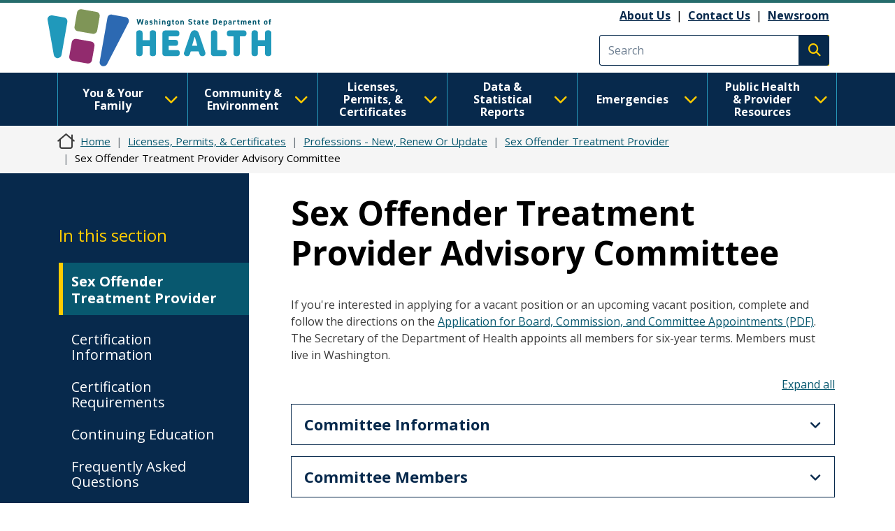

--- FILE ---
content_type: text/javascript
request_url: https://doh.wa.gov/modules/contrib/responsive_tables_filter/js/tablesaw.js?v=1.x
body_size: 28141
content:
/*! Tablesaw - v3.1.2 - 2019-03-19
* https://github.com/filamentgroup/tablesaw
* Copyright (c) 2019 Filament Group; Licensed MIT */
/*! Shoestring - v2.0.0 - 2017-02-14
* http://github.com/filamentgroup/shoestring/
* Copyright (c) 2017 Scott Jehl, Filament Group, Inc; Licensed MIT & GPLv2 */
(function (factory) {
	if (typeof define === 'function' && define.amd) {
		// AMD. Register as an anonymous module.
		define(['shoestring'], factory);
	} else if (typeof module === 'object' && module.exports) {
		// Node/CommonJS
		module.exports = factory();
	} else {
		// Browser globals
		factory();
	}
}(function () {
	var win = typeof window !== "undefined" ? window : this;
	var doc = win.document;


	/**
	 * The shoestring object constructor.
	 *
	 * @param {string,object} prim The selector to find or element to wrap.
	 * @param {object} sec The context in which to match the `prim` selector.
	 * @returns shoestring
	 * @this window
	 */
	function shoestring(prim, sec) {
		var pType = typeof (prim),
			ret = [],
			sel;

		// return an empty shoestring object
		if (!prim) {
			return new Shoestring(ret);
		}

		// ready calls
		if (prim.call) {
			return shoestring.ready(prim);
		}

		// handle re-wrapping shoestring objects
		if (prim.constructor === Shoestring && !sec) {
			return prim;
		}

		// if string starting with <, make html
		if (pType === "string" && prim.indexOf("<") === 0) {
			var dfrag = doc.createElement("div");

			dfrag.innerHTML = prim;

			// TODO depends on children (circular)
			return shoestring(dfrag).children().each(function () {
				dfrag.removeChild(this);
			});
		}

		// if string, it's a selector, use qsa
		if (pType === "string") {
			if (sec) {
				return shoestring(sec).find(prim);
			}

			sel = doc.querySelectorAll(prim);

			return new Shoestring(sel, prim);
		}

		// array like objects or node lists
		if (Object.prototype.toString.call(pType) === '[object Array]' ||
			(win.NodeList && prim instanceof win.NodeList)) {

			return new Shoestring(prim, prim);
		}

		// if it's an array, use all the elements
		if (prim.constructor === Array) {
			return new Shoestring(prim, prim);
		}

		// otherwise assume it's an object the we want at an index
		return new Shoestring([prim], prim);
	}

	var Shoestring = function (ret, prim) {
		this.length = 0;
		this.selector = prim;
		shoestring.merge(this, ret);
	};

	// TODO only required for tests
	Shoestring.prototype.reverse = [].reverse;

	// For adding element set methods
	shoestring.fn = Shoestring.prototype;

	shoestring.Shoestring = Shoestring;

	// For extending objects
	// TODO move to separate module when we use prototypes
	shoestring.extend = function (first, second) {
		for (var i in second) {
			if (second.hasOwnProperty(i)) {
				first[i] = second[i];
			}
		}

		return first;
	};

	// taken directly from jQuery
	shoestring.merge = function (first, second) {
		var len, j, i;

		len = +second.length,
			j = 0,
			i = first.length;

		for (; j < len; j++) {
			first[i++] = second[j];
		}

		first.length = i;

		return first;
	};

	// expose
	win.shoestring = shoestring;



	/**
	 * Iterates over `shoestring` collections.
	 *
	 * @param {function} callback The callback to be invoked on each element and index
	 * @return shoestring
	 * @this shoestring
	 */
	shoestring.fn.each = function (callback) {
		return shoestring.each(this, callback);
	};

	shoestring.each = function (collection, callback) {
		var val;
		for (var i = 0, il = collection.length; i < il; i++) {
			val = callback.call(collection[i], i, collection[i]);
			if (val === false) {
				break;
			}
		}

		return collection;
	};



	/**
	 * Check for array membership.
	 *
	 * @param {object} needle The thing to find.
	 * @param {object} haystack The thing to find the needle in.
	 * @return {boolean}
	 * @this window
	 */
	shoestring.inArray = function (needle, haystack) {
		var isin = -1;
		for (var i = 0, il = haystack.length; i < il; i++) {
			if (haystack.hasOwnProperty(i) && haystack[i] === needle) {
				isin = i;
			}
		}
		return isin;
	};



	/**
	 * Bind callbacks to be run when the DOM is "ready".
	 *
	 * @param {function} fn The callback to be run
	 * @return shoestring
	 * @this shoestring
	 */
	shoestring.ready = function (fn) {
		if (ready && fn) {
			fn.call(doc);
		}
		else if (fn) {
			readyQueue.push(fn);
		}
		else {
			runReady();
		}

		return [doc];
	};

	// TODO necessary?
	shoestring.fn.ready = function (fn) {
		shoestring.ready(fn);
		return this;
	};

	// Empty and exec the ready queue
	var ready = false,
		readyQueue = [],
		runReady = function () {
			if (!ready) {
				while (readyQueue.length) {
					readyQueue.shift().call(doc);
				}
				ready = true;
			}
		};

	// If DOM is already ready at exec time, depends on the browser.
	// From: https://github.com/mobify/mobifyjs/blob/526841be5509e28fc949038021799e4223479f8d/src/capture.js#L128
	if (doc.attachEvent ? doc.readyState === "complete" : doc.readyState !== "loading") {
		runReady();
	} else {
		doc.addEventListener("DOMContentLoaded", runReady, false);
		doc.addEventListener("readystatechange", runReady, false);
		win.addEventListener("load", runReady, false);
	}



	/**
	 * Checks the current set of elements against the selector, if one matches return `true`.
	 *
	 * @param {string} selector The selector to check.
	 * @return {boolean}
	 * @this {shoestring}
	 */
	shoestring.fn.is = function (selector) {
		var ret = false, self = this, parents, check;

		// assume a dom element
		if (typeof selector !== "string") {
			// array-like, ie shoestring objects or element arrays
			if (selector.length && selector[0]) {
				check = selector;
			} else {
				check = [selector];
			}

			return _checkElements(this, check);
		}

		parents = this.parent();

		if (!parents.length) {
			parents = shoestring(doc);
		}

		parents.each(function (i, e) {
			var children;

			children = e.querySelectorAll(selector);

			ret = _checkElements(self, children);
		});

		return ret;
	};

	function _checkElements(needles, haystack) {
		var ret = false;

		needles.each(function () {
			var j = 0;

			while (j < haystack.length) {
				if (this === haystack[j]) {
					ret = true;
				}

				j++;
			}
		});

		return ret;
	}



	/**
	 * Get data attached to the first element or set data values on all elements in the current set.
	 *
	 * @param {string} name The data attribute name.
	 * @param {any} value The value assigned to the data attribute.
	 * @return {any|shoestring}
	 * @this shoestring
	 */
	shoestring.fn.data = function (name, value) {
		if (name !== undefined) {
			if (value !== undefined) {
				return this.each(function () {
					if (!this.shoestringData) {
						this.shoestringData = {};
					}

					this.shoestringData[name] = value;
				});
			}
			else {
				if (this[0]) {
					if (this[0].shoestringData) {
						return this[0].shoestringData[name];
					}
				}
			}
		}
		else {
			return this[0] ? this[0].shoestringData || {} : undefined;
		}
	};


	/**
	 * Remove data associated with `name` or all the data, for each element in the current set.
	 *
	 * @param {string} name The data attribute name.
	 * @return shoestring
	 * @this shoestring
	 */
	shoestring.fn.removeData = function (name) {
		return this.each(function () {
			if (name !== undefined && this.shoestringData) {
				this.shoestringData[name] = undefined;
				delete this.shoestringData[name];
			} else {
				this[0].shoestringData = {};
			}
		});
	};



	/**
	 * An alias for the `shoestring` constructor.
	 */
	win.$ = shoestring;



	/**
	 * Add a class to each DOM element in the set of elements.
	 *
	 * @param {string} className The name of the class to be added.
	 * @return shoestring
	 * @this shoestring
	 */
	shoestring.fn.addClass = function (className) {
		var classes = className.replace(/^\s+|\s+$/g, '').split(" ");

		return this.each(function () {
			for (var i = 0, il = classes.length; i < il; i++) {
				if (this.className !== undefined &&
					(this.className === "" ||
						!this.className.match(new RegExp("(^|\\s)" + classes[i] + "($|\\s)")))) {
					this.className += " " + classes[i];
				}
			}
		});
	};



	/**
	 * Add elements matching the selector to the current set.
	 *
	 * @param {string} selector The selector for the elements to add from the DOM
	 * @return shoestring
	 * @this shoestring
	 */
	shoestring.fn.add = function (selector) {
		var ret = [];
		this.each(function () {
			ret.push(this);
		});

		shoestring(selector).each(function () {
			ret.push(this);
		});

		return shoestring(ret);
	};



	/**
	 * Insert an element or HTML string as the last child of each element in the set.
	 *
	 * @param {string|HTMLElement} fragment The HTML or HTMLElement to insert.
	 * @return shoestring
	 * @this shoestring
	 */
	shoestring.fn.append = function (fragment) {
		if (typeof (fragment) === "string" || fragment.nodeType !== undefined) {
			fragment = shoestring(fragment);
		}

		return this.each(function (i) {
			for (var j = 0, jl = fragment.length; j < jl; j++) {
				this.appendChild(i > 0 ? fragment[j].cloneNode(true) : fragment[j]);
			}
		});
	};



	/**
	 * Insert the current set as the last child of the elements matching the selector.
	 *
	 * @param {string} selector The selector after which to append the current set.
	 * @return shoestring
	 * @this shoestring
	 */
	shoestring.fn.appendTo = function (selector) {
		return this.each(function () {
			shoestring(selector).append(this);
		});
	};



	/**
	 * Get the value of the first element of the set or set the value of all the elements in the set.
	 *
	 * @param {string} name The attribute name.
	 * @param {string} value The new value for the attribute.
	 * @return {shoestring|string|undefined}
	 * @this {shoestring}
	 */
	shoestring.fn.attr = function (name, value) {
		var nameStr = typeof (name) === "string";

		if (value !== undefined || !nameStr) {
			return this.each(function () {
				if (nameStr) {
					this.setAttribute(name, value);
				} else {
					for (var i in name) {
						if (name.hasOwnProperty(i)) {
							this.setAttribute(i, name[i]);
						}
					}
				}
			});
		} else {
			return this[0] ? this[0].getAttribute(name) : undefined;
		}
	};



	/**
	 * Insert an element or HTML string before each element in the current set.
	 *
	 * @param {string|HTMLElement} fragment The HTML or HTMLElement to insert.
	 * @return shoestring
	 * @this shoestring
	 */
	shoestring.fn.before = function (fragment) {
		if (typeof (fragment) === "string" || fragment.nodeType !== undefined) {
			fragment = shoestring(fragment);
		}

		return this.each(function (i) {
			for (var j = 0, jl = fragment.length; j < jl; j++) {
				this.parentNode.insertBefore(i > 0 ? fragment[j].cloneNode(true) : fragment[j], this);
			}
		});
	};



	/**
	 * Get the children of the current collection.
	 * @return shoestring
	 * @this shoestring
	 */
	shoestring.fn.children = function () {
		var ret = [],
			childs,
			j;
		this.each(function () {
			childs = this.children;
			j = -1;

			while (j++ < childs.length - 1) {
				if (shoestring.inArray(childs[j], ret) === -1) {
					ret.push(childs[j]);
				}
			}
		});
		return shoestring(ret);
	};



	/**
	 * Find an element matching the selector in the set of the current element and its parents.
	 *
	 * @param {string} selector The selector used to identify the target element.
	 * @return shoestring
	 * @this shoestring
	 */
	shoestring.fn.closest = function (selector) {
		var ret = [];

		if (!selector) {
			return shoestring(ret);
		}

		this.each(function () {
			var element, $self = shoestring(element = this);

			if ($self.is(selector)) {
				ret.push(this);
				return;
			}

			while (element.parentElement) {
				if (shoestring(element.parentElement).is(selector)) {
					ret.push(element.parentElement);
					break;
				}

				element = element.parentElement;
			}
		});

		return shoestring(ret);
	};



	shoestring.cssExceptions = {
		'float': ['cssFloat']
	};



	(function () {
		var cssExceptions = shoestring.cssExceptions;

		// IE8 uses marginRight instead of margin-right
		function convertPropertyName(str) {
			return str.replace(/\-([A-Za-z])/g, function (match, character) {
				return character.toUpperCase();
			});
		}

		function _getStyle(element, property) {
			return win.getComputedStyle(element, null).getPropertyValue(property);
		}

		var vendorPrefixes = ['', '-webkit-', '-ms-', '-moz-', '-o-', '-khtml-'];

		/**
		 * Private function for getting the computed style of an element.
		 *
		 * **NOTE** Please use the [css](../css.js.html) method instead.
		 *
		 * @method _getStyle
		 * @param {HTMLElement} element The element we want the style property for.
		 * @param {string} property The css property we want the style for.
		 */
		shoestring._getStyle = function (element, property) {
			var convert, value, j, k;

			if (cssExceptions[property]) {
				for (j = 0, k = cssExceptions[property].length; j < k; j++) {
					value = _getStyle(element, cssExceptions[property][j]);

					if (value) {
						return value;
					}
				}
			}

			for (j = 0, k = vendorPrefixes.length; j < k; j++) {
				convert = convertPropertyName(vendorPrefixes[j] + property);

				// VendorprefixKeyName || key-name
				value = _getStyle(element, convert);

				if (convert !== property) {
					value = value || _getStyle(element, property);
				}

				if (vendorPrefixes[j]) {
					// -vendorprefix-key-name
					value = value || _getStyle(element, vendorPrefixes[j] + property);
				}

				if (value) {
					return value;
				}
			}

			return undefined;
		};
	})();



	(function () {
		var cssExceptions = shoestring.cssExceptions;

		// IE8 uses marginRight instead of margin-right
		function convertPropertyName(str) {
			return str.replace(/\-([A-Za-z])/g, function (match, character) {
				return character.toUpperCase();
			});
		}

		/**
		 * Private function for setting the style of an element.
		 *
		 * **NOTE** Please use the [css](../css.js.html) method instead.
		 *
		 * @method _setStyle
		 * @param {HTMLElement} element The element we want to style.
		 * @param {string} property The property being used to style the element.
		 * @param {string} value The css value for the style property.
		 */
		shoestring._setStyle = function (element, property, value) {
			var convertedProperty = convertPropertyName(property);

			element.style[property] = value;

			if (convertedProperty !== property) {
				element.style[convertedProperty] = value;
			}

			if (cssExceptions[property]) {
				for (var j = 0, k = cssExceptions[property].length; j < k; j++) {
					element.style[cssExceptions[property][j]] = value;
				}
			}
		};
	})();



	/**
	 * Get the compute style property of the first element or set the value of a style property
	 * on all elements in the set.
	 *
	 * @method _setStyle
	 * @param {string} property The property being used to style the element.
	 * @param {string|undefined} value The css value for the style property.
	 * @return {string|shoestring}
	 * @this shoestring
	 */
	shoestring.fn.css = function (property, value) {
		if (!this[0]) {
			return;
		}

		if (typeof property === "object") {
			return this.each(function () {
				for (var key in property) {
					if (property.hasOwnProperty(key)) {
						shoestring._setStyle(this, key, property[key]);
					}
				}
			});
		} else {
			// assignment else retrieve first
			if (value !== undefined) {
				return this.each(function () {
					shoestring._setStyle(this, property, value);
				});
			}

			return shoestring._getStyle(this[0], property);
		}
	};



	/**
	 * Returns the indexed element wrapped in a new `shoestring` object.
	 *
	 * @param {integer} index The index of the element to wrap and return.
	 * @return shoestring
	 * @this shoestring
	 */
	shoestring.fn.eq = function (index) {
		if (this[index]) {
			return shoestring(this[index]);
		}

		return shoestring([]);
	};



	/**
	 * Filter out the current set if they do *not* match the passed selector or
	 * the supplied callback returns false
	 *
	 * @param {string,function} selector The selector or boolean return value callback used to filter the elements.
	 * @return shoestring
	 * @this shoestring
	 */
	shoestring.fn.filter = function (selector) {
		var ret = [];

		this.each(function (index) {
			var wsel;

			if (typeof selector === 'function') {
				if (selector.call(this, index) !== false) {
					ret.push(this);
				}
			} else {
				if (!this.parentNode) {
					var context = shoestring(doc.createDocumentFragment());

					context[0].appendChild(this);
					wsel = shoestring(selector, context);
				} else {
					wsel = shoestring(selector, this.parentNode);
				}

				if (shoestring.inArray(this, wsel) > -1) {
					ret.push(this);
				}
			}
		});

		return shoestring(ret);
	};



	/**
	 * Find descendant elements of the current collection.
	 *
	 * @param {string} selector The selector used to find the children
	 * @return shoestring
	 * @this shoestring
	 */
	shoestring.fn.find = function (selector) {
		var ret = [],
			finds;
		this.each(function () {
			finds = this.querySelectorAll(selector);

			for (var i = 0, il = finds.length; i < il; i++) {
				ret = ret.concat(finds[i]);
			}
		});
		return shoestring(ret);
	};



	/**
	 * Returns the first element of the set wrapped in a new `shoestring` object.
	 *
	 * @return shoestring
	 * @this shoestring
	 */
	shoestring.fn.first = function () {
		return this.eq(0);
	};



	/**
	 * Returns the raw DOM node at the passed index.
	 *
	 * @param {integer} index The index of the element to wrap and return.
	 * @return {HTMLElement|undefined|array}
	 * @this shoestring
	 */
	shoestring.fn.get = function (index) {

		// return an array of elements if index is undefined
		if (index === undefined) {
			var elements = [];

			for (var i = 0; i < this.length; i++) {
				elements.push(this[i]);
			}

			return elements;
		} else {
			return this[index];
		}
	};



	var set = function (html) {
		if (typeof html === "string" || typeof html === "number") {
			return this.each(function () {
				this.innerHTML = "" + html;
			});
		} else {
			var h = "";
			if (typeof html.length !== "undefined") {
				for (var i = 0, l = html.length; i < l; i++) {
					h += html[i].outerHTML;
				}
			} else {
				h = html.outerHTML;
			}
			return this.each(function () {
				this.innerHTML = h;
			});
		}
	};
	/**
	 * Gets or sets the `innerHTML` from all the elements in the set.
	 *
	 * @param {string|undefined} html The html to assign
	 * @return {string|shoestring}
	 * @this shoestring
	 */
	shoestring.fn.html = function (html) {
		if (typeof html !== "undefined") {
			return set.call(this, html);
		} else { // get
			var pile = "";

			this.each(function () {
				pile += this.innerHTML;
			});

			return pile;
		}
	};



	(function () {
		function _getIndex(set, test) {
			var i, result, element;

			for (i = result = 0; i < set.length; i++) {
				element = set.item ? set.item(i) : set[i];

				if (test(element)) {
					return result;
				}

				// ignore text nodes, etc
				// NOTE may need to be more permissive
				if (element.nodeType === 1) {
					result++;
				}
			}

			return -1;
		}

		/**
		 * Find the index in the current set for the passed selector.
		 * Without a selector it returns the index of the first node within the array of its siblings.
		 *
		 * @param {string|undefined} selector The selector used to search for the index.
		 * @return {integer}
		 * @this {shoestring}
		 */
		shoestring.fn.index = function (selector) {
			var self, children;

			self = this;

			// no arg? check the children, otherwise check each element that matches
			if (selector === undefined) {
				children = ((this[0] && this[0].parentNode) || doc.documentElement).childNodes;

				// check if the element matches the first of the set
				return _getIndex(children, function (element) {
					return self[0] === element;
				});
			} else {

				// check if the element matches the first selected node from the parent
				return _getIndex(self, function (element) {
					return element === (shoestring(selector, element.parentNode)[0]);
				});
			}
		};
	})();



	/**
	 * Insert the current set before the elements matching the selector.
	 *
	 * @param {string} selector The selector before which to insert the current set.
	 * @return shoestring
	 * @this shoestring
	 */
	shoestring.fn.insertBefore = function (selector) {
		return this.each(function () {
			shoestring(selector).before(this);
		});
	};



	/**
	 * Returns the last element of the set wrapped in a new `shoestring` object.
	 *
	 * @return shoestring
	 * @this shoestring
	 */
	shoestring.fn.last = function () {
		return this.eq(this.length - 1);
	};



	/**
	 * Returns a `shoestring` object with the set of siblings of each element in the original set.
	 *
	 * @return shoestring
	 * @this shoestring
	 */
	shoestring.fn.next = function () {

		var result = [];

		// TODO need to implement map
		this.each(function () {
			var children, item, found;

			// get the child nodes for this member of the set
			children = shoestring(this.parentNode)[0].childNodes;

			for (var i = 0; i < children.length; i++) {
				item = children.item(i);

				// found the item we needed (found) which means current item value is
				// the next node in the list, as long as it's viable grab it
				// NOTE may need to be more permissive
				if (found && item.nodeType === 1) {
					result.push(item);
					break;
				}

				// find the current item and mark it as found
				if (item === this) {
					found = true;
				}
			}
		});

		return shoestring(result);
	};



	/**
	 * Removes elements from the current set.
	 *
	 * @param {string} selector The selector to use when removing the elements.
	 * @return shoestring
	 * @this shoestring
	 */
	shoestring.fn.not = function (selector) {
		var ret = [];

		this.each(function () {
			var found = shoestring(selector, this.parentNode);

			if (shoestring.inArray(this, found) === -1) {
				ret.push(this);
			}
		});

		return shoestring(ret);
	};



	/**
	 * Returns the set of first parents for each element in the current set.
	 *
	 * @return shoestring
	 * @this shoestring
	 */
	shoestring.fn.parent = function () {
		var ret = [],
			parent;

		this.each(function () {
			// no parent node, assume top level
			// jQuery parent: return the document object for <html> or the parent node if it exists
			parent = (this === doc.documentElement ? doc : this.parentNode);

			// if there is a parent and it's not a document fragment
			if (parent && parent.nodeType !== 11) {
				ret.push(parent);
			}
		});

		return shoestring(ret);
	};



	/**
	 * Add an HTML string or element before the children of each element in the current set.
	 *
	 * @param {string|HTMLElement} fragment The HTML string or element to add.
	 * @return shoestring
	 * @this shoestring
	 */
	shoestring.fn.prepend = function (fragment) {
		if (typeof (fragment) === "string" || fragment.nodeType !== undefined) {
			fragment = shoestring(fragment);
		}

		return this.each(function (i) {

			for (var j = 0, jl = fragment.length; j < jl; j++) {
				var insertEl = i > 0 ? fragment[j].cloneNode(true) : fragment[j];
				if (this.firstChild) {
					this.insertBefore(insertEl, this.firstChild);
				} else {
					this.appendChild(insertEl);
				}
			}
		});
	};



	/**
	 * Returns a `shoestring` object with the set of *one* siblingx before each element in the original set.
	 *
	 * @return shoestring
	 * @this shoestring
	 */
	shoestring.fn.prev = function () {

		var result = [];

		// TODO need to implement map
		this.each(function () {
			var children, item, found;

			// get the child nodes for this member of the set
			children = shoestring(this.parentNode)[0].childNodes;

			for (var i = children.length - 1; i >= 0; i--) {
				item = children.item(i);

				// found the item we needed (found) which means current item value is
				// the next node in the list, as long as it's viable grab it
				// NOTE may need to be more permissive
				if (found && item.nodeType === 1) {
					result.push(item);
					break;
				}

				// find the current item and mark it as found
				if (item === this) {
					found = true;
				}
			}
		});

		return shoestring(result);
	};



	/**
	 * Returns a `shoestring` object with the set of *all* siblings before each element in the original set.
	 *
	 * @return shoestring
	 * @this shoestring
	 */
	shoestring.fn.prevAll = function () {

		var result = [];

		this.each(function () {
			var $previous = shoestring(this).prev();

			while ($previous.length) {
				result.push($previous[0]);
				$previous = $previous.prev();
			}
		});

		return shoestring(result);
	};



	/**
	 * Remove an attribute from each element in the current set.
	 *
	 * @param {string} name The name of the attribute.
	 * @return shoestring
	 * @this shoestring
	 */
	shoestring.fn.removeAttr = function (name) {
		return this.each(function () {
			this.removeAttribute(name);
		});
	};



	/**
	 * Remove a class from each DOM element in the set of elements.
	 *
	 * @param {string} className The name of the class to be removed.
	 * @return shoestring
	 * @this shoestring
	 */
	shoestring.fn.removeClass = function (cname) {
		var classes = cname.replace(/^\s+|\s+$/g, '').split(" ");

		return this.each(function () {
			var newClassName, regex;

			for (var i = 0, il = classes.length; i < il; i++) {
				if (this.className !== undefined) {
					regex = new RegExp("(^|\\s)" + classes[i] + "($|\\s)", "gmi");
					newClassName = this.className.replace(regex, " ");

					this.className = newClassName.replace(/^\s+|\s+$/g, '');
				}
			}
		});
	};



	/**
	 * Remove the current set of elements from the DOM.
	 *
	 * @return shoestring
	 * @this shoestring
	 */
	shoestring.fn.remove = function () {
		return this.each(function () {
			if (this.parentNode) {
				this.parentNode.removeChild(this);
			}
		});
	};



	/**
	 * Replace each element in the current set with that argument HTML string or HTMLElement.
	 *
	 * @param {string|HTMLElement} fragment The value to assign.
	 * @return shoestring
	 * @this shoestring
	 */
	shoestring.fn.replaceWith = function (fragment) {
		if (typeof (fragment) === "string") {
			fragment = shoestring(fragment);
		}

		var ret = [];

		if (fragment.length > 1) {
			fragment = fragment.reverse();
		}
		this.each(function (i) {
			var clone = this.cloneNode(true),
				insertEl;
			ret.push(clone);

			// If there is no parentNode, this is pointless, drop it.
			if (!this.parentNode) { return; }

			if (fragment.length === 1) {
				insertEl = i > 0 ? fragment[0].cloneNode(true) : fragment[0];
				this.parentNode.replaceChild(insertEl, this);
			} else {
				for (var j = 0, jl = fragment.length; j < jl; j++) {
					insertEl = i > 0 ? fragment[j].cloneNode(true) : fragment[j];
					this.parentNode.insertBefore(insertEl, this.nextSibling);
				}
				this.parentNode.removeChild(this);
			}
		});

		return shoestring(ret);
	};



	/**
	 * Get all of the sibling elements for each element in the current set.
	 *
	 * @return shoestring
	 * @this shoestring
	 */
	shoestring.fn.siblings = function () {

		if (!this.length) {
			return shoestring([]);
		}

		var sibs = [], el = this[0].parentNode.firstChild;

		do {
			if (el.nodeType === 1 && el !== this[0]) {
				sibs.push(el);
			}

			el = el.nextSibling;
		} while (el);

		return shoestring(sibs);
	};



	var getText = function (elem) {
		var node,
			ret = "",
			i = 0,
			nodeType = elem.nodeType;

		if (!nodeType) {
			// If no nodeType, this is expected to be an array
			while ((node = elem[i++])) {
				// Do not traverse comment nodes
				ret += getText(node);
			}
		} else if (nodeType === 1 || nodeType === 9 || nodeType === 11) {
			// Use textContent for elements
			// innerText usage removed for consistency of new lines (jQuery #11153)
			if (typeof elem.textContent === "string") {
				return elem.textContent;
			} else {
				// Traverse its children
				for (elem = elem.firstChild; elem; elem = elem.nextSibling) {
					ret += getText(elem);
				}
			}
		} else if (nodeType === 3 || nodeType === 4) {
			return elem.nodeValue;
		}
		// Do not include comment or processing instruction nodes

		return ret;
	};

	/**
	 * Recursively retrieve the text content of the each element in the current set.
	 *
	 * @return shoestring
	 * @this shoestring
	 */
	shoestring.fn.text = function () {

		return getText(this);
	};




	/**
	 * Get the value of the first element or set the value of all elements in the current set.
	 *
	 * @param {string} value The value to set.
	 * @return shoestring
	 * @this shoestring
	 */
	shoestring.fn.val = function (value) {
		var el;
		if (value !== undefined) {
			return this.each(function () {
				if (this.tagName === "SELECT") {
					var optionSet, option,
						options = this.options,
						values = [],
						i = options.length,
						newIndex;

					values[0] = value;
					while (i--) {
						option = options[i];
						if ((option.selected = shoestring.inArray(option.value, values) >= 0)) {
							optionSet = true;
							newIndex = i;
						}
					}
					// force browsers to behave consistently when non-matching value is set
					if (!optionSet) {
						this.selectedIndex = -1;
					} else {
						this.selectedIndex = newIndex;
					}
				} else {
					this.value = value;
				}
			});
		} else {
			el = this[0];

			if (el.tagName === "SELECT") {
				if (el.selectedIndex < 0) { return ""; }
				return el.options[el.selectedIndex].value;
			} else {
				return el.value;
			}
		}
	};



	/**
	 * Private function for setting/getting the offset property for height/width.
	 *
	 * **NOTE** Please use the [width](width.js.html) or [height](height.js.html) methods instead.
	 *
	 * @param {shoestring} set The set of elements.
	 * @param {string} name The string "height" or "width".
	 * @param {float|undefined} value The value to assign.
	 * @return shoestring
	 * @this window
	 */
	shoestring._dimension = function (set, name, value) {
		var offsetName;

		if (value === undefined) {
			offsetName = name.replace(/^[a-z]/, function (letter) {
				return letter.toUpperCase();
			});

			return set[0]["offset" + offsetName];
		} else {
			// support integer values as pixels
			value = typeof value === "string" ? value : value + "px";

			return set.each(function () {
				this.style[name] = value;
			});
		}
	};



	/**
	 * Gets the width value of the first element or sets the width for the whole set.
	 *
	 * @param {float|undefined} value The value to assign.
	 * @return shoestring
	 * @this shoestring
	 */
	shoestring.fn.width = function (value) {
		return shoestring._dimension(this, "width", value);
	};



	/**
	 * Wraps the child elements in the provided HTML.
	 *
	 * @param {string} html The wrapping HTML.
	 * @return shoestring
	 * @this shoestring
	 */
	shoestring.fn.wrapInner = function (html) {
		return this.each(function () {
			var inH = this.innerHTML;

			this.innerHTML = "";
			shoestring(this).append(shoestring(html).html(inH));
		});
	};



	function initEventCache(el, evt) {
		if (!el.shoestringData) {
			el.shoestringData = {};
		}
		if (!el.shoestringData.events) {
			el.shoestringData.events = {};
		}
		if (!el.shoestringData.loop) {
			el.shoestringData.loop = {};
		}
		if (!el.shoestringData.events[evt]) {
			el.shoestringData.events[evt] = [];
		}
	}

	function addToEventCache(el, evt, eventInfo) {
		var obj = {};
		obj.isCustomEvent = eventInfo.isCustomEvent;
		obj.callback = eventInfo.callfunc;
		obj.originalCallback = eventInfo.originalCallback;
		obj.namespace = eventInfo.namespace;

		el.shoestringData.events[evt].push(obj);

		if (eventInfo.customEventLoop) {
			el.shoestringData.loop[evt] = eventInfo.customEventLoop;
		}
	}

	/**
	 * Bind a callback to an event for the currrent set of elements.
	 *
	 * @param {string} evt The event(s) to watch for.
	 * @param {object,function} data Data to be included with each event or the callback.
	 * @param {function} originalCallback Callback to be invoked when data is define.d.
	 * @return shoestring
	 * @this shoestring
	 */
	shoestring.fn.bind = function (evt, data, originalCallback) {

		if (typeof data === "function") {
			originalCallback = data;
			data = null;
		}

		var evts = evt.split(" ");

		// NOTE the `triggeredElement` is purely for custom events from IE
		function encasedCallback(e, namespace, triggeredElement) {
			var result;

			if (e._namespace && e._namespace !== namespace) {
				return;
			}

			e.data = data;
			e.namespace = e._namespace;

			var returnTrue = function () {
				return true;
			};

			e.isDefaultPrevented = function () {
				return false;
			};

			var originalPreventDefault = e.preventDefault;
			var preventDefaultConstructor = function () {
				if (originalPreventDefault) {
					return function () {
						e.isDefaultPrevented = returnTrue;
						originalPreventDefault.call(e);
					};
				} else {
					return function () {
						e.isDefaultPrevented = returnTrue;
						e.returnValue = false;
					};
				}
			};

			// thanks https://github.com/jonathantneal/EventListener
			e.target = triggeredElement || e.target || e.srcElement;
			e.preventDefault = preventDefaultConstructor();
			e.stopPropagation = e.stopPropagation || function () {
				e.cancelBubble = true;
			};

			result = originalCallback.apply(this, [e].concat(e._args));

			if (result === false) {
				e.preventDefault();
				e.stopPropagation();
			}

			return result;
		}

		return this.each(function () {
			var domEventCallback,
				customEventCallback,
				customEventLoop,
				oEl = this;

			for (var i = 0, il = evts.length; i < il; i++) {
				var split = evts[i].split("."),
					evt = split[0],
					namespace = split.length > 0 ? split[1] : null;

				domEventCallback = function (originalEvent) {
					if (oEl.ssEventTrigger) {
						originalEvent._namespace = oEl.ssEventTrigger._namespace;
						originalEvent._args = oEl.ssEventTrigger._args;

						oEl.ssEventTrigger = null;
					}
					return encasedCallback.call(oEl, originalEvent, namespace);
				};
				customEventCallback = null;
				customEventLoop = null;

				initEventCache(this, evt);

				this.addEventListener(evt, domEventCallback, false);

				addToEventCache(this, evt, {
					callfunc: customEventCallback || domEventCallback,
					isCustomEvent: !!customEventCallback,
					customEventLoop: customEventLoop,
					originalCallback: originalCallback,
					namespace: namespace
				});
			}
		});
	};

	shoestring.fn.on = shoestring.fn.bind;




	/**
	 * Unbind a previous bound callback for an event.
	 *
	 * @param {string} event The event(s) the callback was bound to..
	 * @param {function} callback Callback to unbind.
	 * @return shoestring
	 * @this shoestring
	 */
	shoestring.fn.unbind = function (event, callback) {


		var evts = event ? event.split(" ") : [];

		return this.each(function () {
			if (!this.shoestringData || !this.shoestringData.events) {
				return;
			}

			if (!evts.length) {
				unbindAll.call(this);
			} else {
				var split, evt, namespace;
				for (var i = 0, il = evts.length; i < il; i++) {
					split = evts[i].split("."),
						evt = split[0],
						namespace = split.length > 0 ? split[1] : null;

					if (evt) {
						unbind.call(this, evt, namespace, callback);
					} else {
						unbindAll.call(this, namespace, callback);
					}
				}
			}
		});
	};

	function unbind(evt, namespace, callback) {
		var bound = this.shoestringData.events[evt];
		if (!(bound && bound.length)) {
			return;
		}

		var matched = [], j, jl;
		for (j = 0, jl = bound.length; j < jl; j++) {
			if (!namespace || namespace === bound[j].namespace) {
				if (callback === undefined || callback === bound[j].originalCallback) {
					this.removeEventListener(evt, bound[j].callback, false);
					matched.push(j);
				}
			}
		}

		for (j = 0, jl = matched.length; j < jl; j++) {
			this.shoestringData.events[evt].splice(j, 1);
		}
	}

	function unbindAll(namespace, callback) {
		for (var evtKey in this.shoestringData.events) {
			unbind.call(this, evtKey, namespace, callback);
		}
	}

	shoestring.fn.off = shoestring.fn.unbind;


	/**
	 * Bind a callback to an event for the currrent set of elements, unbind after one occurence.
	 *
	 * @param {string} event The event(s) to watch for.
	 * @param {function} callback Callback to invoke on the event.
	 * @return shoestring
	 * @this shoestring
	 */
	shoestring.fn.one = function (event, callback) {
		var evts = event.split(" ");

		return this.each(function () {
			var thisevt, cbs = {}, $t = shoestring(this);

			for (var i = 0, il = evts.length; i < il; i++) {
				thisevt = evts[i];

				cbs[thisevt] = function (e) {
					var $t = shoestring(this);

					for (var j in cbs) {
						$t.unbind(j, cbs[j]);
					}

					return callback.apply(this, [e].concat(e._args));
				};

				$t.bind(thisevt, cbs[thisevt]);
			}
		});
	};



	/**
	 * Trigger an event on the first element in the set, no bubbling, no defaults.
	 *
	 * @param {string} event The event(s) to trigger.
	 * @param {object} args Arguments to append to callback invocations.
	 * @return shoestring
	 * @this shoestring
	 */
	shoestring.fn.triggerHandler = function (event, args) {
		var e = event.split(" ")[0],
			el = this[0],
			ret;

		// See this.fireEvent( 'on' + evts[ i ], document.createEventObject() ); instead of click() etc in trigger.
		if (doc.createEvent && el.shoestringData && el.shoestringData.events && el.shoestringData.events[e]) {
			var bindings = el.shoestringData.events[e];
			for (var i in bindings) {
				if (bindings.hasOwnProperty(i)) {
					event = doc.createEvent("Event");
					event.initEvent(e, true, true);
					event._args = args;
					args.unshift(event);

					ret = bindings[i].originalCallback.apply(event.target, args);
				}
			}
		}

		return ret;
	};



	/**
	 * Trigger an event on each of the DOM elements in the current set.
	 *
	 * @param {string} event The event(s) to trigger.
	 * @param {object} args Arguments to append to callback invocations.
	 * @return shoestring
	 * @this shoestring
	 */
	shoestring.fn.trigger = function (event, args) {
		var evts = event.split(" ");

		return this.each(function () {
			var split, evt, namespace;
			for (var i = 0, il = evts.length; i < il; i++) {
				split = evts[i].split("."),
					evt = split[0],
					namespace = split.length > 0 ? split[1] : null;

				if (evt === "click") {
					if (this.tagName === "INPUT" && this.type === "checkbox" && this.click) {
						this.click();
						return false;
					}
				}

				if (doc.createEvent) {
					var event = doc.createEvent("Event");
					event.initEvent(evt, true, true);
					event._args = args;
					event._namespace = namespace;

					this.dispatchEvent(event);
				}
			}
		});
	};



	return shoestring;
}));

(function (root, factory) {
	if (typeof define === 'function' && define.amd) {
		define(["shoestring"], function (shoestring) {
			return (root.Tablesaw = factory(shoestring, root));
		});
	} else if (typeof exports === 'object') {
		module.exports = factory(require('shoestring'), root);
	} else {
		root.Tablesaw = factory(shoestring, root);
	}
}(typeof window !== "undefined" ? window : this, function ($, window) {
	"use strict";

	var document = window.document;
	// Account for Tablesaw being loaded either before or after the DOMContentLoaded event is fired.
	var domContentLoadedTriggered = /complete|loaded/.test(document.readyState);
	document.addEventListener("DOMContentLoaded", function () {
		domContentLoadedTriggered = true;
	});

	var Tablesaw = {
		i18n: {
			modeStack: "Stack",
			modeSwipe: "Swipe",
			modeToggle: "Toggle",
			modeSwitchColumnsAbbreviated: "Cols",
			modeSwitchColumns: "Columns",
			columnToggleButton: "Columns",
			columnToggleError: "No eligible columns.",
			sort: "Sort",
			swipePreviousColumn: "Previous column",
			swipeNextColumn: "Next column"
		},
		// cut the mustard
		mustard:
			"head" in document && // IE9+, Firefox 4+, Safari 5.1+, Mobile Safari 4.1+, Opera 11.5+, Android 2.3+
			(!window.blackberry || window.WebKitPoint) && // only WebKit Blackberry (OS 6+)
			!window.operamini,
		$: $,
		_init: function (element) {
			Tablesaw.$(element || document).trigger("enhance.tablesaw");
		},
		init: function (element) {
			// Account for Tablesaw being loaded either before or after the DOMContentLoaded event is fired.
			domContentLoadedTriggered =
				domContentLoadedTriggered || /complete|loaded/.test(document.readyState);
			if (!domContentLoadedTriggered) {
				if ("addEventListener" in document) {
					// Use raw DOMContentLoaded instead of shoestring (may have issues in Android 2.3, exhibited by stack table)
					document.addEventListener("DOMContentLoaded", function () {
						Tablesaw._init(element);
					});
				}
			} else {
				Tablesaw._init(element);
			}
		}
	};

	$(document).on("enhance.tablesaw", function () {
		// Extend i18n config, if one exists.
		if (typeof TablesawConfig !== "undefined" && TablesawConfig.i18n) {
			Tablesaw.i18n = $.extend(Tablesaw.i18n, TablesawConfig.i18n || {});
		}

		Tablesaw.i18n.modes = [
			Tablesaw.i18n.modeStack,
			Tablesaw.i18n.modeSwipe,
			Tablesaw.i18n.modeToggle
		];
	});

	if (Tablesaw.mustard) {
		$(document.documentElement).addClass("tablesaw-enhanced");
	}

	(function () {
		var pluginName = "tablesaw";
		var classes = {
			toolbar: "tablesaw-bar"
		};
		var events = {
			create: "tablesawcreate",
			destroy: "tablesawdestroy",
			refresh: "tablesawrefresh",
			resize: "tablesawresize"
		};
		var defaultMode = "stack";
		var initSelector = "table";
		var initFilterSelector = "[data-tablesaw],[data-tablesaw-mode],[data-tablesaw-sortable]";
		var defaultConfig = {};

		Tablesaw.events = events;

		var Table = function (element) {
			if (!element) {
				throw new Error("Tablesaw requires an element.");
			}

			this.table = element;
			this.$table = $(element);

			// only one <thead> and <tfoot> are allowed, per the specification
			this.$thead = this.$table
				.children()
				.filter("thead")
				.eq(0);

			// multiple <tbody> are allowed, per the specification
			this.$tbody = this.$table.children().filter("tbody");

			this.mode = this.$table.attr("data-tablesaw-mode") || defaultMode;

			this.$toolbar = null;

			this.attributes = {
				subrow: "data-tablesaw-subrow",
				ignorerow: "data-tablesaw-ignorerow"
			};

			this.init();
		};

		Table.prototype.init = function () {
			if (!this.$thead.length) {
				throw new Error("tablesaw: a <thead> is required, but none was found.");
			}

			if (!this.$thead.find("th").length) {
				throw new Error("tablesaw: no header cells found. Are you using <th> inside of <thead>?");
			}

			// assign an id if there is none
			if (!this.$table.attr("id")) {
				this.$table.attr("id", pluginName + "-" + Math.round(Math.random() * 10000));
			}

			this.createToolbar();

			this._initCells();

			this.$table.data(pluginName, this);

			this.$table.trigger(events.create, [this]);
		};

		Table.prototype.getConfig = function (pluginSpecificConfig) {
			// shoestring extend doesn’t support arbitrary args
			var configs = $.extend(defaultConfig, pluginSpecificConfig || {});
			return $.extend(configs, typeof TablesawConfig !== "undefined" ? TablesawConfig : {});
		};

		Table.prototype._getPrimaryHeaderRow = function () {
			return this._getHeaderRows().eq(0);
		};

		Table.prototype._getHeaderRows = function () {
			return this.$thead
				.children()
				.filter("tr")
				.filter(function () {
					return !$(this).is("[data-tablesaw-ignorerow]");
				});
		};

		Table.prototype._getRowIndex = function ($row) {
			return $row.prevAll().length;
		};

		Table.prototype._getHeaderRowIndeces = function () {
			var self = this;
			var indeces = [];
			this._getHeaderRows().each(function () {
				indeces.push(self._getRowIndex($(this)));
			});
			return indeces;
		};

		Table.prototype._getPrimaryHeaderCells = function ($row) {
			return ($row || this._getPrimaryHeaderRow()).find("th");
		};

		Table.prototype._$getCells = function (th) {
			var self = this;
			return $(th)
				.add(th.cells)
				.filter(function () {
					var $t = $(this);
					var $row = $t.parent();
					var hasColspan = $t.is("[colspan]");
					// no subrows or ignored rows (keep cells in ignored rows that do not have a colspan)
					return (
						!$row.is("[" + self.attributes.subrow + "]") &&
						(!$row.is("[" + self.attributes.ignorerow + "]") || !hasColspan)
					);
				});
		};

		Table.prototype._getVisibleColspan = function () {
			var colspan = 0;
			this._getPrimaryHeaderCells().each(function () {
				var $t = $(this);
				if ($t.css("display") !== "none") {
					colspan += parseInt($t.attr("colspan"), 10) || 1;
				}
			});
			return colspan;
		};

		Table.prototype.getColspanForCell = function ($cell) {
			var visibleColspan = this._getVisibleColspan();
			var visibleSiblingColumns = 0;
			if ($cell.closest("tr").data("tablesaw-rowspanned")) {
				visibleSiblingColumns++;
			}

			$cell.siblings().each(function () {
				var $t = $(this);
				var colColspan = parseInt($t.attr("colspan"), 10) || 1;

				if ($t.css("display") !== "none") {
					visibleSiblingColumns += colColspan;
				}
			});
			// console.log( $cell[ 0 ], visibleColspan, visibleSiblingColumns );

			return visibleColspan - visibleSiblingColumns;
		};

		Table.prototype.isCellInColumn = function (header, cell) {
			return $(header)
				.add(header.cells)
				.filter(function () {
					return this === cell;
				}).length;
		};

		Table.prototype.updateColspanCells = function (cls, header, userAction) {
			var self = this;
			var primaryHeaderRow = self._getPrimaryHeaderRow();

			// find persistent column rowspans
			this.$table.find("[rowspan][data-tablesaw-priority]").each(function () {
				var $t = $(this);
				if ($t.attr("data-tablesaw-priority") !== "persist") {
					return;
				}

				var $row = $t.closest("tr");
				var rowspan = parseInt($t.attr("rowspan"), 10);
				if (rowspan > 1) {
					$row = $row.next();

					$row.data("tablesaw-rowspanned", true);

					rowspan--;
				}
			});

			this.$table
				.find("[colspan],[data-tablesaw-maxcolspan]")
				.filter(function () {
					// is not in primary header row
					return $(this).closest("tr")[0] !== primaryHeaderRow[0];
				})
				.each(function () {
					var $cell = $(this);

					if (userAction === undefined || self.isCellInColumn(header, this)) {
					} else {
						// if is not a user action AND the cell is not in the updating column, kill it
						return;
					}

					var colspan = self.getColspanForCell($cell);

					if (cls && userAction !== undefined) {
						// console.log( colspan === 0 ? "addClass" : "removeClass", $cell );
						$cell[colspan === 0 ? "addClass" : "removeClass"](cls);
					}

					// cache original colspan
					var maxColspan = parseInt($cell.attr("data-tablesaw-maxcolspan"), 10);
					if (!maxColspan) {
						$cell.attr("data-tablesaw-maxcolspan", $cell.attr("colspan"));
					} else if (colspan > maxColspan) {
						colspan = maxColspan;
					}

					// console.log( this, "setting colspan to ", colspan );
					$cell.attr("colspan", colspan);
				});
		};

		Table.prototype._findPrimaryHeadersForCell = function (cell) {
			var $headerRow = this._getPrimaryHeaderRow();
			var headerRowIndex = this._getRowIndex($headerRow);
			var results = [];

			for (var rowNumber = 0; rowNumber < this.headerMapping.length; rowNumber++) {
				if (rowNumber === headerRowIndex) {
					continue;
				}

				for (var colNumber = 0; colNumber < this.headerMapping[rowNumber].length; colNumber++) {
					if (this.headerMapping[rowNumber][colNumber] === cell) {
						results.push(this.headerMapping[headerRowIndex][colNumber]);
					}
				}
			}

			return results;
		};

		// used by init cells
		Table.prototype.getRows = function () {
			var self = this;
			return this.$table.find("tr").filter(function () {
				return $(this)
					.closest("table")
					.is(self.$table);
			});
		};

		// used by sortable
		Table.prototype.getBodyRows = function (tbody) {
			return (tbody ? $(tbody) : this.$tbody).children().filter("tr");
		};

		Table.prototype.getHeaderCellIndex = function (cell) {
			var lookup = this.headerMapping[0];
			for (var colIndex = 0; colIndex < lookup.length; colIndex++) {
				if (lookup[colIndex] === cell) {
					return colIndex;
				}
			}

			return -1;
		};

		Table.prototype._initCells = function () {
			// re-establish original colspans
			this.$table.find("[data-tablesaw-maxcolspan]").each(function () {
				var $t = $(this);
				$t.attr("colspan", $t.attr("data-tablesaw-maxcolspan"));
			});

			var $rows = this.getRows();
			var columnLookup = [];

			$rows.each(function (rowNumber) {
				columnLookup[rowNumber] = [];
			});

			$rows.each(function (rowNumber) {
				var coltally = 0;
				var $t = $(this);
				var children = $t.children();

				children.each(function () {
					var colspan = parseInt(
						this.getAttribute("data-tablesaw-maxcolspan") || this.getAttribute("colspan"),
						10
					);
					var rowspan = parseInt(this.getAttribute("rowspan"), 10);

					// set in a previous rowspan
					while (columnLookup[rowNumber][coltally]) {
						coltally++;
					}

					columnLookup[rowNumber][coltally] = this;

					// TODO? both colspan and rowspan
					if (colspan) {
						for (var k = 0; k < colspan - 1; k++) {
							coltally++;
							columnLookup[rowNumber][coltally] = this;
						}
					}
					if (rowspan) {
						for (var j = 1; j < rowspan; j++) {
							columnLookup[rowNumber + j][coltally] = this;
						}
					}

					coltally++;
				});
			});

			var headerRowIndeces = this._getHeaderRowIndeces();
			for (var colNumber = 0; colNumber < columnLookup[0].length; colNumber++) {
				for (var headerIndex = 0, k = headerRowIndeces.length; headerIndex < k; headerIndex++) {
					var headerCol = columnLookup[headerRowIndeces[headerIndex]][colNumber];

					var rowNumber = headerRowIndeces[headerIndex];
					var rowCell;

					if (!headerCol.cells) {
						headerCol.cells = [];
					}

					while (rowNumber < columnLookup.length) {
						rowCell = columnLookup[rowNumber][colNumber];

						if (headerCol !== rowCell) {
							headerCol.cells.push(rowCell);
						}

						rowNumber++;
					}
				}
			}

			this.headerMapping = columnLookup;
		};

		Table.prototype.refresh = function () {
			this._initCells();

			this.$table.trigger(events.refresh, [this]);
		};

		Table.prototype._getToolbarAnchor = function () {
			var $parent = this.$table.parent();
			if ($parent.is(".tablesaw-overflow")) {
				return $parent;
			}
			return this.$table;
		};

		Table.prototype._getToolbar = function ($anchor) {
			if (!$anchor) {
				$anchor = this._getToolbarAnchor();
			}
			return $anchor.prev().filter("." + classes.toolbar);
		};

		Table.prototype.createToolbar = function () {
			// Insert the toolbar
			// TODO move this into a separate component
			var $anchor = this._getToolbarAnchor();
			var $toolbar = this._getToolbar($anchor);
			if (!$toolbar.length) {
				$toolbar = $("<div>")
					.addClass(classes.toolbar)
					.insertBefore($anchor);
			}
			this.$toolbar = $toolbar;

			if (this.mode) {
				this.$toolbar.addClass("tablesaw-mode-" + this.mode);
			}
		};

		Table.prototype.destroy = function () {
			// Don’t remove the toolbar, just erase the classes on it.
			// Some of the table features are not yet destroy-friendly.
			this._getToolbar().each(function () {
				this.className = this.className.replace(/\btablesaw-mode\-\w*\b/gi, "");
			});

			var tableId = this.$table.attr("id");
			$(document).off("." + tableId);
			$(window).off("." + tableId);

			// other plugins
			this.$table.trigger(events.destroy, [this]);

			this.$table.removeData(pluginName);
		};

		// Collection method.
		$.fn[pluginName] = function () {
			return this.each(function () {
				var $t = $(this);

				if ($t.data(pluginName)) {
					return;
				}

				new Table(this);
			});
		};

		var $doc = $(document);
		$doc.on("enhance.tablesaw", function (e) {
			// Cut the mustard
			if (Tablesaw.mustard) {
				var $target = $(e.target);
				if ($target.parent().length) {
					$target = $target.parent();
				}

				$target
					.find(initSelector)
					.filter(initFilterSelector)
				[pluginName]();
			}
		});

		// Avoid a resize during scroll:
		// Some Mobile devices trigger a resize during scroll (sometimes when
		// doing elastic stretch at the end of the document or from the
		// location bar hide)
		var isScrolling = false;
		var scrollTimeout;
		$doc.on("scroll.tablesaw", function () {
			isScrolling = true;

			window.clearTimeout(scrollTimeout);
			scrollTimeout = window.setTimeout(function () {
				isScrolling = false;
			}, 300); // must be greater than the resize timeout below
		});

		var resizeTimeout;
		$(window).on("resize", function () {
			if (!isScrolling) {
				window.clearTimeout(resizeTimeout);
				resizeTimeout = window.setTimeout(function () {
					$doc.trigger(events.resize);
				}, 150); // must be less than the scrolling timeout above.
			}
		});

		Tablesaw.Table = Table;
	})();

	(function () {
		var classes = {
			stackTable: "tablesaw-stack",
			cellLabels: "tablesaw-cell-label",
			cellContentLabels: "tablesaw-cell-content"
		};

		var data = {
			key: "tablesaw-stack"
		};

		var attrs = {
			labelless: "data-tablesaw-no-labels",
			hideempty: "data-tablesaw-hide-empty"
		};

		var Stack = function (element, tablesaw) {
			this.tablesaw = tablesaw;
			this.$table = $(element);

			this.labelless = this.$table.is("[" + attrs.labelless + "]");
			this.hideempty = this.$table.is("[" + attrs.hideempty + "]");

			this.$table.data(data.key, this);
		};

		Stack.prototype.init = function () {
			this.$table.addClass(classes.stackTable);

			if (this.labelless) {
				return;
			}

			var self = this;

			this.$table
				.find("th, td")
				.filter(function () {
					return !$(this).closest("thead").length;
				})
				.filter(function () {
					return (
						!$(this).is("[" + attrs.labelless + "]") &&
						!$(this)
							.closest("tr")
							.is("[" + attrs.labelless + "]") &&
						(!self.hideempty || !!$(this).html())
					);
				})
				.each(function () {
					var $newHeader = $(document.createElement("b")).addClass(classes.cellLabels);
					var $cell = $(this);

					$(self.tablesaw._findPrimaryHeadersForCell(this)).each(function (index) {
						var $header = $(this.cloneNode(true));
						// TODO decouple from sortable better
						// Changed from .text() in https://github.com/filamentgroup/tablesaw/commit/b9c12a8f893ec192830ec3ba2d75f062642f935b
						// to preserve structural html in headers, like <a>
						var $sortableButton = $header.find(".tablesaw-sortable-btn");
						$header.find(".tablesaw-sortable-arrow").remove();

						// TODO decouple from checkall better
						var $checkall = $header.find("[data-tablesaw-checkall]");
						$checkall.closest("label").remove();
						if ($checkall.length) {
							$newHeader = $([]);
							return;
						}

						if (index > 0) {
							$newHeader.append(document.createTextNode(", "));
						}

						var parentNode = $sortableButton.length ? $sortableButton[0] : $header[0];
						var el;
						while ((el = parentNode.firstChild)) {
							$newHeader[0].appendChild(el);
						}
					});

					if ($newHeader.length && !$cell.find("." + classes.cellContentLabels).length) {
						$cell.wrapInner("<span class='" + classes.cellContentLabels + "'></span>");
					}

					// Update if already exists.
					var $label = $cell.find("." + classes.cellLabels);
					if (!$label.length) {
						$cell.prepend(document.createTextNode(" "));
						$cell.prepend($newHeader);
					} else {
						// only if changed
						$label.replaceWith($newHeader);
					}
				});
		};

		Stack.prototype.destroy = function () {
			this.$table.removeClass(classes.stackTable);
			this.$table.find("." + classes.cellLabels).remove();
			this.$table.find("." + classes.cellContentLabels).each(function () {
				$(this).replaceWith($(this.childNodes));
			});
		};

		// on tablecreate, init
		$(document)
			.on(Tablesaw.events.create, function (e, tablesaw) {
				if (tablesaw.mode === "stack") {
					var table = new Stack(tablesaw.table, tablesaw);
					table.init();
				}
			})
			.on(Tablesaw.events.refresh, function (e, tablesaw) {
				if (tablesaw.mode === "stack") {
					$(tablesaw.table)
						.data(data.key)
						.init();
				}
			})
			.on(Tablesaw.events.destroy, function (e, tablesaw) {
				if (tablesaw.mode === "stack") {
					$(tablesaw.table)
						.data(data.key)
						.destroy();
				}
			});

		Tablesaw.Stack = Stack;
	})();

	(function () {
		var pluginName = "tablesawbtn",
			methods = {
				_create: function () {
					return $(this).each(function () {
						$(this)
							.trigger("beforecreate." + pluginName)
						[pluginName]("_init")
							.trigger("create." + pluginName);
					});
				},
				_init: function () {
					var oEl = $(this),
						sel = this.getElementsByTagName("select")[0];

					if (sel) {
						// TODO next major version: remove .btn-select
						$(this)
							.addClass("btn-select tablesaw-btn-select")
						[pluginName]("_select", sel);
					}
					return oEl;
				},
				_select: function (sel) {
					var update = function (oEl, sel) {
						var opts = $(sel).find("option");
						var label = document.createElement("span");
						var el;
						var children;
						var found = false;

						label.setAttribute("aria-hidden", "true");
						label.innerHTML = "&#160;";

						opts.each(function () {
							var opt = this;
							if (opt.selected) {
								label.innerHTML = opt.text;
							}
						});

						children = oEl.childNodes;
						if (opts.length > 0) {
							for (var i = 0, l = children.length; i < l; i++) {
								el = children[i];

								if (el && el.nodeName.toUpperCase() === "SPAN") {
									oEl.replaceChild(label, el);
									found = true;
								}
							}

							if (!found) {
								oEl.insertBefore(label, oEl.firstChild);
							}
						}
					};

					update(this, sel);
					// todo should this be tablesawrefresh?
					$(this).on("change refresh", function () {
						update(this, sel);
					});
				}
			};

		// Collection method.
		$.fn[pluginName] = function (arrg, a, b, c) {
			return this.each(function () {
				// if it's a method
				if (arrg && typeof arrg === "string") {
					return $.fn[pluginName].prototype[arrg].call(this, a, b, c);
				}

				// don't re-init
				if ($(this).data(pluginName + "active")) {
					return $(this);
				}

				$(this).data(pluginName + "active", true);

				$.fn[pluginName].prototype._create.call(this);
			});
		};

		// add methods
		$.extend($.fn[pluginName].prototype, methods);

		// TODO OOP this and add to Tablesaw object
	})();

	(function () {
		var data = {
			key: "tablesaw-coltoggle"
		};

		var ColumnToggle = function (element) {
			this.$table = $(element);

			if (!this.$table.length) {
				return;
			}

			this.tablesaw = this.$table.data("tablesaw");

			this.attributes = {
				btnTarget: "data-tablesaw-columntoggle-btn-target",
				set: "data-tablesaw-columntoggle-set"
			};

			this.classes = {
				columnToggleTable: "tablesaw-columntoggle",
				columnBtnContain: "tablesaw-columntoggle-btnwrap tablesaw-advance",
				columnBtn: "tablesaw-columntoggle-btn tablesaw-nav-btn down",
				popup: "tablesaw-columntoggle-popup",
				priorityPrefix: "tablesaw-priority-"
			};

			this.set = [];
			this.$headers = this.tablesaw._getPrimaryHeaderCells();

			this.$table.data(data.key, this);
		};

		// Column Toggle Sets (one column chooser can control multiple tables)
		ColumnToggle.prototype.initSet = function () {
			var set = this.$table.attr(this.attributes.set);
			if (set) {
				// Should not include the current table
				var table = this.$table[0];
				this.set = $("table[" + this.attributes.set + "='" + set + "']")
					.filter(function () {
						return this !== table;
					})
					.get();
			}
		};

		ColumnToggle.prototype.init = function () {
			if (!this.$table.length) {
				return;
			}

			var tableId,
				id,
				$menuButton,
				$popup,
				$menu,
				$btnContain,
				self = this;

			var cfg = this.tablesaw.getConfig({
				getColumnToggleLabelTemplate: function (text) {
					return "<label><input type='checkbox' checked>" + text + "</label>";
				}
			});

			this.$table.addClass(this.classes.columnToggleTable);

			tableId = this.$table.attr("id");
			id = tableId + "-popup";
			$btnContain = $("<div class='" + this.classes.columnBtnContain + "'></div>");
			// TODO next major version: remove .btn
			$menuButton = $(
				"<a href='#" +
				id +
				"' class='btn tablesaw-btn btn-micro " +
				this.classes.columnBtn +
				"' data-popup-link>" +
				"<span>" +
				Tablesaw.i18n.columnToggleButton +
				"</span></a>"
			);
			$popup = $("<div class='" + this.classes.popup + "' id='" + id + "'></div>");
			$menu = $("<div class='tablesaw-btn-group'></div>");

			this.$popup = $popup;

			var hasNonPersistentHeaders = false;
			this.$headers.each(function () {
				var $this = $(this),
					priority = $this.attr("data-tablesaw-priority"),
					$cells = self.tablesaw._$getCells(this);

				if (priority && priority !== "persist") {
					$cells.addClass(self.classes.priorityPrefix + priority);

					$(cfg.getColumnToggleLabelTemplate($this.text()))
						.appendTo($menu)
						.find('input[type="checkbox"]')
						.data("tablesaw-header", this);

					hasNonPersistentHeaders = true;
				}
			});

			if (!hasNonPersistentHeaders) {
				$menu.append("<label>" + Tablesaw.i18n.columnToggleError + "</label>");
			}

			$menu.appendTo($popup);

			function onToggleCheckboxChange(checkbox) {
				var checked = checkbox.checked;

				var header = self.getHeaderFromCheckbox(checkbox);
				var $cells = self.tablesaw._$getCells(header);

				$cells[!checked ? "addClass" : "removeClass"]("tablesaw-toggle-cellhidden");
				$cells[checked ? "addClass" : "removeClass"]("tablesaw-toggle-cellvisible");

				self.updateColspanCells(header, checked);

				self.$table.trigger("tablesawcolumns");
			}

			// bind change event listeners to inputs - TODO: move to a private method?
			$menu.find('input[type="checkbox"]').on("change", function (e) {
				onToggleCheckboxChange(e.target);

				if (self.set.length) {
					var index;
					$(self.$popup)
						.find("input[type='checkbox']")
						.each(function (j) {
							if (this === e.target) {
								index = j;
								return false;
							}
						});

					$(self.set).each(function () {
						var checkbox = $(this)
							.data(data.key)
							.$popup.find("input[type='checkbox']")
							.get(index);
						if (checkbox) {
							checkbox.checked = e.target.checked;
							onToggleCheckboxChange(checkbox);
						}
					});
				}
			});

			$menuButton.appendTo($btnContain);

			// Use a different target than the toolbar
			var $btnTarget = $(this.$table.attr(this.attributes.btnTarget));
			$btnContain.appendTo($btnTarget.length ? $btnTarget : this.tablesaw.$toolbar);

			function closePopup(event) {
				// Click came from inside the popup, ignore.
				if (event && $(event.target).closest("." + self.classes.popup).length) {
					return;
				}

				$(document).off("click." + tableId);
				$menuButton.removeClass("up").addClass("down");
				$btnContain.removeClass("visible");
			}

			var closeTimeout;
			function openPopup() {
				$btnContain.addClass("visible");
				$menuButton.removeClass("down").addClass("up");

				$(document).off("click." + tableId, closePopup);

				window.clearTimeout(closeTimeout);
				closeTimeout = window.setTimeout(function () {
					$(document).on("click." + tableId, closePopup);
				}, 15);
			}

			$menuButton.on("click.tablesaw", function (event) {
				event.preventDefault();

				if (!$btnContain.is(".visible")) {
					openPopup();
				} else {
					closePopup();
				}
			});

			$popup.appendTo($btnContain);

			this.$menu = $menu;

			// Fix for iOS not rendering shadows correctly when using `-webkit-overflow-scrolling`
			var $overflow = this.$table.closest(".tablesaw-overflow");
			if ($overflow.css("-webkit-overflow-scrolling")) {
				var timeout;
				$overflow.on("scroll", function () {
					var $div = $(this);
					window.clearTimeout(timeout);
					timeout = window.setTimeout(function () {
						$div.css("-webkit-overflow-scrolling", "auto");
						window.setTimeout(function () {
							$div.css("-webkit-overflow-scrolling", "touch");
						}, 0);
					}, 100);
				});
			}

			$(window).on(Tablesaw.events.resize + "." + tableId, function () {
				self.refreshToggle();
			});

			this.initSet();
			this.refreshToggle();
		};

		ColumnToggle.prototype.getHeaderFromCheckbox = function (checkbox) {
			return $(checkbox).data("tablesaw-header");
		};

		ColumnToggle.prototype.refreshToggle = function () {
			var self = this;
			var invisibleColumns = 0;
			this.$menu.find("input").each(function () {
				var header = self.getHeaderFromCheckbox(this);
				this.checked =
					self.tablesaw
						._$getCells(header)
						.eq(0)
						.css("display") === "table-cell";
			});

			this.updateColspanCells();
		};

		ColumnToggle.prototype.updateColspanCells = function (header, userAction) {
			this.tablesaw.updateColspanCells("tablesaw-toggle-cellhidden", header, userAction);
		};

		ColumnToggle.prototype.destroy = function () {
			this.$table.removeClass(this.classes.columnToggleTable);
			this.$table.find("th, td").each(function () {
				var $cell = $(this);
				$cell.removeClass("tablesaw-toggle-cellhidden").removeClass("tablesaw-toggle-cellvisible");

				this.className = this.className.replace(/\bui\-table\-priority\-\d\b/g, "");
			});
		};

		// on tablecreate, init
		$(document).on(Tablesaw.events.create, function (e, tablesaw) {
			if (tablesaw.mode === "columntoggle") {
				var table = new ColumnToggle(tablesaw.table);
				table.init();
			}
		});

		$(document).on(Tablesaw.events.destroy, function (e, tablesaw) {
			if (tablesaw.mode === "columntoggle") {
				$(tablesaw.table)
					.data(data.key)
					.destroy();
			}
		});

		$(document).on(Tablesaw.events.refresh, function (e, tablesaw) {
			if (tablesaw.mode === "columntoggle") {
				$(tablesaw.table)
					.data(data.key)
					.refreshToggle();
			}
		});

		Tablesaw.ColumnToggle = ColumnToggle;
	})();

	(function () {
		function getSortValue(cell) {
			var text = [];
			$(cell.childNodes).each(function () {
				var $el = $(this);
				if ($el.is("input, select")) {
					text.push($el.val());
				} else if ($el.is(".tablesaw-cell-label")) {
				} else {
					text.push(($el.text() || "").replace(/^\s+|\s+$/g, ""));
				}
			});

			return text.join("");
		}

		var pluginName = "tablesaw-sortable",
			initSelector = "table[data-" + pluginName + "]",
			sortableSwitchSelector = "[data-" + pluginName + "-switch]",
			attrs = {
				sortCol: "data-tablesaw-sortable-col",
				defaultCol: "data-tablesaw-sortable-default-col",
				numericCol: "data-tablesaw-sortable-numeric",
				subRow: "data-tablesaw-subrow",
				ignoreRow: "data-tablesaw-ignorerow"
			},
			classes = {
				head: pluginName + "-head",
				ascend: pluginName + "-ascending",
				descend: pluginName + "-descending",
				switcher: pluginName + "-switch",
				tableToolbar: "tablesaw-bar-section",
				sortButton: pluginName + "-btn"
			},
			methods = {
				_create: function (o) {
					return $(this).each(function () {
						var init = $(this).data(pluginName + "-init");
						if (init) {
							return false;
						}
						$(this)
							.data(pluginName + "-init", true)
							.trigger("beforecreate." + pluginName)
						[pluginName]("_init", o)
							.trigger("create." + pluginName);
					});
				},
				_init: function () {
					var el = $(this);
					var tblsaw = el.data("tablesaw");
					var heads;
					var $switcher;

					function addClassToHeads(h) {
						$.each(h, function (i, v) {
							$(v).addClass(classes.head);
						});
					}

					function makeHeadsActionable(h, fn) {
						$.each(h, function (i, col) {
							var b = $("<button class='" + classes.sortButton + "'/>");
							b.on("click", { col: col }, fn);
							$(col)
								.wrapInner(b)
								.find("button")
								.append("<span class='tablesaw-sortable-arrow'>");
						});
					}

					function clearOthers(headcells) {
						$.each(headcells, function (i, v) {
							var col = $(v);
							col.removeAttr(attrs.defaultCol);
							col.removeClass(classes.ascend);
							col.removeClass(classes.descend);
						});
					}

					function headsOnAction(e) {
						if ($(e.target).is("a[href]")) {
							return;
						}

						e.stopPropagation();
						var headCell = $(e.target).closest("[" + attrs.sortCol + "]"),
							v = e.data.col,
							newSortValue = heads.index(headCell[0]);

						clearOthers(
							headCell
								.closest("thead")
								.find("th")
								.filter(function () {
									return this !== headCell[0];
								})
						);
						if (headCell.is("." + classes.descend) || !headCell.is("." + classes.ascend)) {
							el[pluginName]("sortBy", v, true);
							newSortValue += "_asc";
						} else {
							el[pluginName]("sortBy", v);
							newSortValue += "_desc";
						}
						if ($switcher) {
							$switcher
								.find("select")
								.val(newSortValue)
								.trigger("refresh");
						}

						e.preventDefault();
					}

					function handleDefault(heads) {
						$.each(heads, function (idx, el) {
							var $el = $(el);
							if ($el.is("[" + attrs.defaultCol + "]")) {
								if (!$el.is("." + classes.descend)) {
									$el.addClass(classes.ascend);
								}
							}
						});
					}

					function addSwitcher(heads) {
						$switcher = $("<div>")
							.addClass(classes.switcher)
							.addClass(classes.tableToolbar);

						var html = ["<label>" + Tablesaw.i18n.sort + ":"];

						// TODO next major version: remove .btn
						html.push('<span class="btn tablesaw-btn"><select>');
						heads.each(function (j) {
							var $t = $(this);
							var isDefaultCol = $t.is("[" + attrs.defaultCol + "]");
							var isDescending = $t.is("." + classes.descend);

							var hasNumericAttribute = $t.is("[" + attrs.numericCol + "]");
							var numericCount = 0;
							// Check only the first four rows to see if the column is numbers.
							var numericCountMax = 5;

							$(this.cells.slice(0, numericCountMax)).each(function () {
								if (!isNaN(parseInt(getSortValue(this), 10))) {
									numericCount++;
								}
							});
							var isNumeric = numericCount === numericCountMax;
							if (!hasNumericAttribute) {
								$t.attr(attrs.numericCol, isNumeric ? "" : "false");
							}

							html.push(
								"<option" +
								(isDefaultCol && !isDescending ? " selected" : "") +
								' value="' +
								j +
								'_asc">' +
								$t.text() +
								" " +
								(isNumeric ? "&#x2191;" : "(A-Z)") +
								"</option>"
							);
							html.push(
								"<option" +
								(isDefaultCol && isDescending ? " selected" : "") +
								' value="' +
								j +
								'_desc">' +
								$t.text() +
								" " +
								(isNumeric ? "&#x2193;" : "(Z-A)") +
								"</option>"
							);
						});
						html.push("</select></span></label>");

						$switcher.html(html.join(""));

						var $firstChild = tblsaw.$toolbar.children().eq(0);
						if ($firstChild.length) {
							$switcher.insertBefore($firstChild);
						} else {
							$switcher.appendTo(tblsaw.$toolbar);
						}
						$switcher.find(".tablesaw-btn").tablesawbtn();
						$switcher.find("select").on("change", function () {
							var val = $(this)
								.val()
								.split("_"),
								head = heads.eq(val[0]);

							clearOthers(head.siblings());
							el[pluginName]("sortBy", head.get(0), val[1] === "asc");
						});
					}

					el.addClass(pluginName);

					heads = el
						.children()
						.filter("thead")
						.find("th[" + attrs.sortCol + "]");

					addClassToHeads(heads);
					makeHeadsActionable(heads, headsOnAction);
					handleDefault(heads);

					if (el.is(sortableSwitchSelector)) {
						addSwitcher(heads);
					}
				},
				sortRows: function (rows, colNum, ascending, col, tbody) {
					function convertCells(cellArr, belongingToTbody) {
						var cells = [];
						$.each(cellArr, function (i, cell) {
							var row = cell.parentNode;
							var $row = $(row);
							// next row is a subrow
							var subrows = [];
							var $next = $row.next();
							while ($next.is("[" + attrs.subRow + "]")) {
								subrows.push($next[0]);
								$next = $next.next();
							}

							var tbody = row.parentNode;

							// current row is a subrow
							if ($row.is("[" + attrs.subRow + "]")) {
							} else if (tbody === belongingToTbody) {
								cells.push({
									element: cell,
									cell: getSortValue(cell),
									row: row,
									subrows: subrows.length ? subrows : null,
									ignored: $row.is("[" + attrs.ignoreRow + "]")
								});
							}
						});
						return cells;
					}

					function getSortFxn(ascending, forceNumeric) {
						var fn,
							regex = /[^\-\+\d\.]/g;
						if (ascending) {
							fn = function (a, b) {
								if (a.ignored || b.ignored) {
									return 0;
								}
								if (forceNumeric) {
									return (
										parseFloat(a.cell.replace(regex, "")) - parseFloat(b.cell.replace(regex, ""))
									);
								} else {
									return a.cell.toLowerCase() > b.cell.toLowerCase() ? 1 : -1;
								}
							};
						} else {
							fn = function (a, b) {
								if (a.ignored || b.ignored) {
									return 0;
								}
								if (forceNumeric) {
									return (
										parseFloat(b.cell.replace(regex, "")) - parseFloat(a.cell.replace(regex, ""))
									);
								} else {
									return a.cell.toLowerCase() < b.cell.toLowerCase() ? 1 : -1;
								}
							};
						}
						return fn;
					}

					function convertToRows(sorted) {
						var newRows = [],
							i,
							l;
						for (i = 0, l = sorted.length; i < l; i++) {
							newRows.push(sorted[i].row);
							if (sorted[i].subrows) {
								newRows.push(sorted[i].subrows);
							}
						}
						return newRows;
					}

					var fn;
					var sorted;
					var cells = convertCells(col.cells, tbody);

					var customFn = $(col).data("tablesaw-sort");

					fn =
						(customFn && typeof customFn === "function" ? customFn(ascending) : false) ||
						getSortFxn(
							ascending,
							$(col).is("[" + attrs.numericCol + "]") &&
							!$(col).is("[" + attrs.numericCol + '="false"]')
						);

					sorted = cells.sort(fn);

					rows = convertToRows(sorted);

					return rows;
				},
				makeColDefault: function (col, a) {
					var c = $(col);
					c.attr(attrs.defaultCol, "true");
					if (a) {
						c.removeClass(classes.descend);
						c.addClass(classes.ascend);
					} else {
						c.removeClass(classes.ascend);
						c.addClass(classes.descend);
					}
				},
				sortBy: function (col, ascending) {
					var el = $(this);
					var colNum;
					var tbl = el.data("tablesaw");
					tbl.$tbody.each(function () {
						var tbody = this;
						var $tbody = $(this);
						var rows = tbl.getBodyRows(tbody);
						var sortedRows;
						var map = tbl.headerMapping[0];
						var j, k;

						// find the column number that we’re sorting
						for (j = 0, k = map.length; j < k; j++) {
							if (map[j] === col) {
								colNum = j;
								break;
							}
						}

						sortedRows = el[pluginName]("sortRows", rows, colNum, ascending, col, tbody);

						// replace Table rows
						for (j = 0, k = sortedRows.length; j < k; j++) {
							$tbody.append(sortedRows[j]);
						}
					});

					el[pluginName]("makeColDefault", col, ascending);

					el.trigger("tablesaw-sorted");
				}
			};

		// Collection method.
		$.fn[pluginName] = function (arrg) {
			var args = Array.prototype.slice.call(arguments, 1),
				returnVal;

			// if it's a method
			if (arrg && typeof arrg === "string") {
				returnVal = $.fn[pluginName].prototype[arrg].apply(this[0], args);
				return typeof returnVal !== "undefined" ? returnVal : $(this);
			}
			// check init
			if (!$(this).data(pluginName + "-active")) {
				$(this).data(pluginName + "-active", true);
				$.fn[pluginName].prototype._create.call(this, arrg);
			}
			return $(this);
		};
		// add methods
		$.extend($.fn[pluginName].prototype, methods);

		$(document).on(Tablesaw.events.create, function (e, Tablesaw) {
			if (Tablesaw.$table.is(initSelector)) {
				Tablesaw.$table[pluginName]();
			}
		});

		// TODO OOP this and add to Tablesaw object
	})();

	(function () {
		var classes = {
			hideBtn: "disabled",
			persistWidths: "tablesaw-fix-persist",
			hiddenCol: "tablesaw-swipe-cellhidden",
			persistCol: "tablesaw-swipe-cellpersist",
			allColumnsVisible: "tablesaw-all-cols-visible"
		};
		var attrs = {
			disableTouchEvents: "data-tablesaw-no-touch",
			ignorerow: "data-tablesaw-ignorerow",
			subrow: "data-tablesaw-subrow"
		};

		function createSwipeTable(tbl, $table) {
			var tblsaw = $table.data("tablesaw");

			var $btns = $("<div class='tablesaw-advance'></div>");
			// TODO next major version: remove .btn
			var $prevBtn = $(
				"<a href='#' class='btn tablesaw-nav-btn tablesaw-btn btn-micro left'>" +
				Tablesaw.i18n.swipePreviousColumn +
				"</a>"
			).appendTo($btns);
			// TODO next major version: remove .btn
			var $nextBtn = $(
				"<a href='#' class='btn tablesaw-nav-btn tablesaw-btn btn-micro right'>" +
				Tablesaw.i18n.swipeNextColumn +
				"</a>"
			).appendTo($btns);

			var $headerCells = tbl._getPrimaryHeaderCells();
			var $headerCellsNoPersist = $headerCells.not('[data-tablesaw-priority="persist"]');
			var headerWidths = [];
			var headerWidthsNoPersist = [];
			var $head = $(document.head || "head");
			var tableId = $table.attr("id");

			if (!$headerCells.length) {
				throw new Error("tablesaw swipe: no header cells found.");
			}

			$table.addClass("tablesaw-swipe");

			function initMinHeaderWidths() {
				$table.css({
					width: "1px"
				});

				// remove any hidden columns
				$table.find("." + classes.hiddenCol).removeClass(classes.hiddenCol);

				headerWidths = [];
				headerWidthsNoPersist = [];
				// Calculate initial widths
				$headerCells.each(function () {
					var width = this.offsetWidth;
					headerWidths.push(width);
					if (!isPersistent(this)) {
						headerWidthsNoPersist.push(width);
					}
				});

				// reset props
				$table.css({
					width: ""
				});
			}

			initMinHeaderWidths();

			$btns.appendTo(tblsaw.$toolbar);

			if (!tableId) {
				tableId = "tableswipe-" + Math.round(Math.random() * 10000);
				$table.attr("id", tableId);
			}

			function showColumn(headerCell) {
				tblsaw._$getCells(headerCell).removeClass(classes.hiddenCol);
			}

			function hideColumn(headerCell) {
				tblsaw._$getCells(headerCell).addClass(classes.hiddenCol);
			}

			function persistColumn(headerCell) {
				tblsaw._$getCells(headerCell).addClass(classes.persistCol);
			}

			function isPersistent(headerCell) {
				return $(headerCell).is('[data-tablesaw-priority="persist"]');
			}

			function unmaintainWidths() {
				$table.removeClass(classes.persistWidths);
				$("#" + tableId + "-persist").remove();
			}

			function maintainWidths() {
				var prefix = "#" + tableId + ".tablesaw-swipe ";
				var styles = [];
				var tableWidth = $table.width();
				var tableWidthNoPersistantColumns = tableWidth;
				var hash = [];
				var newHash;

				// save persistent column widths (as long as they take up less than 75% of table width)
				$headerCells.each(function (index) {
					var width;
					if (isPersistent(this)) {
						width = this.offsetWidth;
						tableWidthNoPersistantColumns -= width;

						if (width < tableWidth * 0.75) {
							hash.push(index + "-" + width);
							styles.push(
								prefix +
								" ." +
								classes.persistCol +
								":nth-child(" +
								(index + 1) +
								") { width: " +
								width +
								"px; }"
							);
						}
					}
				});
				newHash = hash.join("_");

				if (styles.length) {
					$table.addClass(classes.persistWidths);
					var $style = $("#" + tableId + "-persist");
					// If style element not yet added OR if the widths have changed
					if (!$style.length || $style.data("tablesaw-hash") !== newHash) {
						// Remove existing
						$style.remove();

						$("<style>" + styles.join("\n") + "</style>")
							.attr("id", tableId + "-persist")
							.data("tablesaw-hash", newHash)
							.appendTo($head);
					}
				}

				return tableWidthNoPersistantColumns;
			}

			function getNext() {
				var next = [];
				var checkFound;
				$headerCellsNoPersist.each(function (i) {
					var $t = $(this);
					var isHidden = $t.css("display") === "none" || $t.is("." + classes.hiddenCol);

					if (!isHidden && !checkFound) {
						checkFound = true;
						next[0] = i;
					} else if (isHidden && checkFound) {
						next[1] = i;

						return false;
					}
				});

				return next;
			}

			function getPrev() {
				var next = getNext();
				return [next[1] - 1, next[0] - 1];
			}

			function canNavigate(pair) {
				return pair[1] > -1 && pair[1] < $headerCellsNoPersist.length;
			}

			function matchesMedia() {
				var matchMedia = $table.attr("data-tablesaw-swipe-media");
				return !matchMedia || ("matchMedia" in window && window.matchMedia(matchMedia).matches);
			}

			function fakeBreakpoints() {
				if (!matchesMedia()) {
					return;
				}

				var containerWidth = $table.parent().width(),
					persist = [],
					sum = 0,
					sums = [],
					visibleNonPersistantCount = $headerCells.length;

				$headerCells.each(function (index) {
					var $t = $(this),
						isPersist = $t.is('[data-tablesaw-priority="persist"]');

					persist.push(isPersist);
					sum += headerWidths[index];
					sums.push(sum);

					// is persistent or is hidden
					if (isPersist || sum > containerWidth) {
						visibleNonPersistantCount--;
					}
				});

				// We need at least one column to swipe.
				var needsNonPersistentColumn = visibleNonPersistantCount === 0;

				$headerCells.each(function (index) {
					if (sums[index] > containerWidth) {
						hideColumn(this);
					}
				});

				var firstPersist = true;
				$headerCells.each(function (index) {
					if (persist[index]) {
						// for visual box-shadow
						persistColumn(this);

						if (firstPersist) {
							tblsaw._$getCells(this).css("width", sums[index] + "px");
							firstPersist = false;
						}
						return;
					}

					if (sums[index] <= containerWidth || needsNonPersistentColumn) {
						needsNonPersistentColumn = false;
						showColumn(this);
						tblsaw.updateColspanCells(classes.hiddenCol, this, true);
					}
				});

				unmaintainWidths();

				$table.trigger("tablesawcolumns");
			}

			function goForward() {
				navigate(true);
			}
			function goBackward() {
				navigate(false);
			}

			function navigate(isNavigateForward) {
				var pair;
				if (isNavigateForward) {
					pair = getNext();
				} else {
					pair = getPrev();
				}

				if (canNavigate(pair)) {
					if (isNaN(pair[0])) {
						if (isNavigateForward) {
							pair[0] = 0;
						} else {
							pair[0] = $headerCellsNoPersist.length - 1;
						}
					}

					var roomForColumnsWidth = maintainWidths();
					var hideColumnIndex = pair[0];
					var showColumnIndex = pair[1];

					// Hide one column, show one or more based on how much space was freed up
					var columnToShow;
					var columnToHide = $headerCellsNoPersist.get(hideColumnIndex);
					var wasAtLeastOneColumnShown = false;
					var atLeastOneColumnIsVisible = false;

					hideColumn(columnToHide);
					tblsaw.updateColspanCells(classes.hiddenCol, columnToHide, true);

					var columnIndex = hideColumnIndex + (isNavigateForward ? 1 : -1);
					while (columnIndex >= 0 && columnIndex < headerWidthsNoPersist.length) {
						roomForColumnsWidth -= headerWidthsNoPersist[columnIndex];

						var $columnToShow = $headerCellsNoPersist.eq(columnIndex);
						if ($columnToShow.is(".tablesaw-swipe-cellhidden")) {
							if (roomForColumnsWidth > 0) {
								columnToShow = $columnToShow.get(0);
								wasAtLeastOneColumnShown = true;
								atLeastOneColumnIsVisible = true;
								showColumn(columnToShow);
								tblsaw.updateColspanCells(classes.hiddenCol, columnToShow, false);
							}
						} else {
							atLeastOneColumnIsVisible = true;
						}

						if (isNavigateForward) {
							columnIndex++;
						} else {
							columnIndex--;
						}
					}

					if (!atLeastOneColumnIsVisible) {
						// if no columns are showing, at least show the first one we were aiming for.
						columnToShow = $headerCellsNoPersist.get(showColumnIndex);
						showColumn(columnToShow);
						tblsaw.updateColspanCells(classes.hiddenCol, columnToShow, false);
					} else if (
						!wasAtLeastOneColumnShown &&
						canNavigate(isNavigateForward ? getNext() : getPrev())
					) {
						// if our one new column was hidden but no new columns were shown, let’s navigate again automatically.
						navigate(isNavigateForward);
					}
					$table.trigger("tablesawcolumns");
				}
			}

			$prevBtn.add($nextBtn).on("click", function (e) {
				if (!!$(e.target).closest($nextBtn).length) {
					goForward();
				} else {
					goBackward();
				}
				e.preventDefault();
			});

			function getCoord(event, key) {
				return (event.touches || event.originalEvent.touches)[0][key];
			}

			if (!$table.is("[" + attrs.disableTouchEvents + "]")) {
				$table.on("touchstart.swipetoggle", function (e) {
					var originX = getCoord(e, "pageX");
					var originY = getCoord(e, "pageY");
					var x;
					var y;
					var scrollTop = window.pageYOffset;

					$(window).off(Tablesaw.events.resize, fakeBreakpoints);

					$(this)
						.on("touchmove.swipetoggle", function (e) {
							x = getCoord(e, "pageX");
							y = getCoord(e, "pageY");
						})
						.on("touchend.swipetoggle", function () {
							var cfg = tbl.getConfig({
								swipeHorizontalThreshold: 30,
								swipeVerticalThreshold: 30
							});

							// This config code is a little awkward because shoestring doesn’t support deep $.extend
							// Trying to work around when devs only override one of (not both) horizontalThreshold or
							// verticalThreshold in their TablesawConfig.
							// @TODO major version bump: remove cfg.swipe, move to just use the swipePrefix keys
							var verticalThreshold = cfg.swipe
								? cfg.swipe.verticalThreshold
								: cfg.swipeVerticalThreshold;
							var horizontalThreshold = cfg.swipe
								? cfg.swipe.horizontalThreshold
								: cfg.swipeHorizontalThreshold;

							var isPageScrolled = Math.abs(window.pageYOffset - scrollTop) >= verticalThreshold;
							var isVerticalSwipe = Math.abs(y - originY) >= verticalThreshold;

							if (!isVerticalSwipe && !isPageScrolled) {
								if (x - originX < -1 * horizontalThreshold) {
									goForward();
								}
								if (x - originX > horizontalThreshold) {
									goBackward();
								}
							}

							window.setTimeout(function () {
								$(window).on(Tablesaw.events.resize, fakeBreakpoints);
							}, 300);

							$(this).off("touchmove.swipetoggle touchend.swipetoggle");
						});
				});
			}

			$table
				.on("tablesawcolumns.swipetoggle", function () {
					var canGoPrev = canNavigate(getPrev());
					var canGoNext = canNavigate(getNext());
					$prevBtn[canGoPrev ? "removeClass" : "addClass"](classes.hideBtn);
					$nextBtn[canGoNext ? "removeClass" : "addClass"](classes.hideBtn);

					tblsaw.$toolbar[!canGoPrev && !canGoNext ? "addClass" : "removeClass"](
						classes.allColumnsVisible
					);
				})
				.on("tablesawnext.swipetoggle", function () {
					goForward();
				})
				.on("tablesawprev.swipetoggle", function () {
					goBackward();
				})
				.on(Tablesaw.events.destroy + ".swipetoggle", function () {
					var $t = $(this);

					$t.removeClass("tablesaw-swipe");
					tblsaw.$toolbar.find(".tablesaw-advance").remove();
					$(window).off(Tablesaw.events.resize, fakeBreakpoints);

					$t.off(".swipetoggle");
				})
				.on(Tablesaw.events.refresh, function () {
					unmaintainWidths();
					initMinHeaderWidths();
					fakeBreakpoints();
				});

			fakeBreakpoints();
			$(window).on(Tablesaw.events.resize, fakeBreakpoints);
		}

		// on tablecreate, init
		$(document).on(Tablesaw.events.create, function (e, tablesaw) {
			if (tablesaw.mode === "swipe") {
				createSwipeTable(tablesaw, tablesaw.$table);
			}
		});

		// TODO OOP this and add to Tablesaw object
	})();

	(function () {
		var MiniMap = {
			attr: {
				init: "data-tablesaw-minimap"
			},
			show: function (table) {
				var mq = table.getAttribute(MiniMap.attr.init);

				if (mq === "") {
					// value-less but exists
					return true;
				} else if (mq && "matchMedia" in window) {
					// has a mq value
					return window.matchMedia(mq).matches;
				}

				return false;
			}
		};

		function createMiniMap($table) {
			var tblsaw = $table.data("tablesaw");
			var $btns = $('<div class="tablesaw-advance minimap">');
			var $dotNav = $('<ul class="tablesaw-advance-dots">').appendTo($btns);
			var hideDot = "tablesaw-advance-dots-hide";
			var $headerCells = $table.data("tablesaw")._getPrimaryHeaderCells();

			// populate dots
			$headerCells.each(function () {
				$dotNav.append("<li><i></i></li>");
			});

			$btns.appendTo(tblsaw.$toolbar);

			function showHideNav() {
				if (!MiniMap.show($table[0])) {
					$btns.css("display", "none");
					return;
				}
				$btns.css("display", "block");

				// show/hide dots
				var dots = $dotNav.find("li").removeClass(hideDot);
				$table.find("thead th").each(function (i) {
					if ($(this).css("display") === "none") {
						dots.eq(i).addClass(hideDot);
					}
				});
			}

			// run on init and resize
			showHideNav();
			$(window).on(Tablesaw.events.resize, showHideNav);

			$table
				.on("tablesawcolumns.minimap", function () {
					showHideNav();
				})
				.on(Tablesaw.events.destroy + ".minimap", function () {
					var $t = $(this);

					tblsaw.$toolbar.find(".tablesaw-advance").remove();
					$(window).off(Tablesaw.events.resize, showHideNav);

					$t.off(".minimap");
				});
		}

		// on tablecreate, init
		$(document).on(Tablesaw.events.create, function (e, tablesaw) {
			if (
				(tablesaw.mode === "swipe" || tablesaw.mode === "columntoggle") &&
				tablesaw.$table.is("[ " + MiniMap.attr.init + "]")
			) {
				createMiniMap(tablesaw.$table);
			}
		});

		// TODO OOP this better
		Tablesaw.MiniMap = MiniMap;
	})();

	(function () {
		var S = {
			selectors: {
				init: "table[data-tablesaw-mode-switch]"
			},
			attributes: {
				excludeMode: "data-tablesaw-mode-exclude"
			},
			classes: {
				main: "tablesaw-modeswitch",
				toolbar: "tablesaw-bar-section"
			},
			modes: ["stack", "swipe", "columntoggle"],
			init: function (table) {
				var $table = $(table);
				var tblsaw = $table.data("tablesaw");
				var ignoreMode = $table.attr(S.attributes.excludeMode);
				var $toolbar = tblsaw.$toolbar;
				var $switcher = $("<div>").addClass(S.classes.main + " " + S.classes.toolbar);

				var html = [
					'<label><span class="abbreviated">' +
					Tablesaw.i18n.modeSwitchColumnsAbbreviated +
					'</span><span class="longform">' +
					Tablesaw.i18n.modeSwitchColumns +
					"</span>:"
				],
					dataMode = $table.attr("data-tablesaw-mode"),
					isSelected;

				// TODO next major version: remove .btn
				html.push('<span class="btn tablesaw-btn"><select>');
				for (var j = 0, k = S.modes.length; j < k; j++) {
					if (ignoreMode && ignoreMode.toLowerCase() === S.modes[j]) {
						continue;
					}

					isSelected = dataMode === S.modes[j];

					html.push(
						"<option" +
						(isSelected ? " selected" : "") +
						' value="' +
						S.modes[j] +
						'">' +
						Tablesaw.i18n.modes[j] +
						"</option>"
					);
				}
				html.push("</select></span></label>");

				$switcher.html(html.join(""));

				var $otherToolbarItems = $toolbar.find(".tablesaw-advance").eq(0);
				if ($otherToolbarItems.length) {
					$switcher.insertBefore($otherToolbarItems);
				} else {
					$switcher.appendTo($toolbar);
				}

				$switcher.find(".tablesaw-btn").tablesawbtn();
				$switcher.find("select").on("change", function (event) {
					return S.onModeChange.call(table, event, $(this).val());
				});
			},
			onModeChange: function (event, val) {
				var $table = $(this);
				var tblsaw = $table.data("tablesaw");
				var $switcher = tblsaw.$toolbar.find("." + S.classes.main);

				$switcher.remove();
				tblsaw.destroy();

				$table.attr("data-tablesaw-mode", val);
				$table.tablesaw();
			}
		};

		$(document).on(Tablesaw.events.create, function (e, Tablesaw) {
			if (Tablesaw.$table.is(S.selectors.init)) {
				S.init(Tablesaw.table);
			}
		});

		// TODO OOP this and add to Tablesaw object
	})();

	(function () {
		var pluginName = "tablesawCheckAll";

		function CheckAll(tablesaw) {
			this.tablesaw = tablesaw;
			this.$table = tablesaw.$table;

			this.attr = "data-tablesaw-checkall";
			this.checkAllSelector = "[" + this.attr + "]";
			this.forceCheckedSelector = "[" + this.attr + "-checked]";
			this.forceUncheckedSelector = "[" + this.attr + "-unchecked]";
			this.checkboxSelector = 'input[type="checkbox"]';

			this.$triggers = null;
			this.$checkboxes = null;

			if (this.$table.data(pluginName)) {
				return;
			}
			this.$table.data(pluginName, this);
			this.init();
		}

		CheckAll.prototype._filterCells = function ($checkboxes) {
			return $checkboxes
				.filter(function () {
					return !$(this)
						.closest("tr")
						.is("[data-tablesaw-subrow],[data-tablesaw-ignorerow]");
				})
				.find(this.checkboxSelector)
				.not(this.checkAllSelector);
		};

		// With buttons you can use a scoping selector like: data-tablesaw-checkall="#my-scoped-id input[type='checkbox']"
		CheckAll.prototype.getCheckboxesForButton = function (button) {
			return this._filterCells($($(button).attr(this.attr)));
		};

		CheckAll.prototype.getCheckboxesForCheckbox = function (checkbox) {
			return this._filterCells($($(checkbox).closest("th")[0].cells));
		};

		CheckAll.prototype.init = function () {
			var self = this;
			this.$table.find(this.checkAllSelector).each(function () {
				var $trigger = $(this);
				if ($trigger.is(self.checkboxSelector)) {
					self.addCheckboxEvents(this);
				} else {
					self.addButtonEvents(this);
				}
			});
		};

		CheckAll.prototype.addButtonEvents = function (trigger) {
			var self = this;

			// Update body checkboxes when header checkbox is changed
			$(trigger).on("click", function (event) {
				event.preventDefault();

				var $checkboxes = self.getCheckboxesForButton(this);

				var allChecked = true;
				$checkboxes.each(function () {
					if (!this.checked) {
						allChecked = false;
					}
				});

				var setChecked;
				if ($(this).is(self.forceCheckedSelector)) {
					setChecked = true;
				} else if ($(this).is(self.forceUncheckedSelector)) {
					setChecked = false;
				} else {
					setChecked = allChecked ? false : true;
				}

				$checkboxes.each(function () {
					this.checked = setChecked;

					$(this).trigger("change." + pluginName);
				});
			});
		};

		CheckAll.prototype.addCheckboxEvents = function (trigger) {
			var self = this;

			// Update body checkboxes when header checkbox is changed
			$(trigger).on("change", function () {
				var setChecked = this.checked;

				self.getCheckboxesForCheckbox(this).each(function () {
					this.checked = setChecked;
				});
			});

			var $checkboxes = self.getCheckboxesForCheckbox(trigger);

			// Update header checkbox when body checkboxes are changed
			$checkboxes.on("change." + pluginName, function () {
				var checkedCount = 0;
				$checkboxes.each(function () {
					if (this.checked) {
						checkedCount++;
					}
				});

				var allSelected = checkedCount === $checkboxes.length;

				trigger.checked = allSelected;

				// only indeterminate if some are selected (not all and not none)
				trigger.indeterminate = checkedCount !== 0 && !allSelected;
			});
		};

		// on tablecreate, init
		$(document).on(Tablesaw.events.create, function (e, tablesaw) {
			new CheckAll(tablesaw);
		});

		Tablesaw.CheckAll = CheckAll;
	})();

	return Tablesaw;
}));